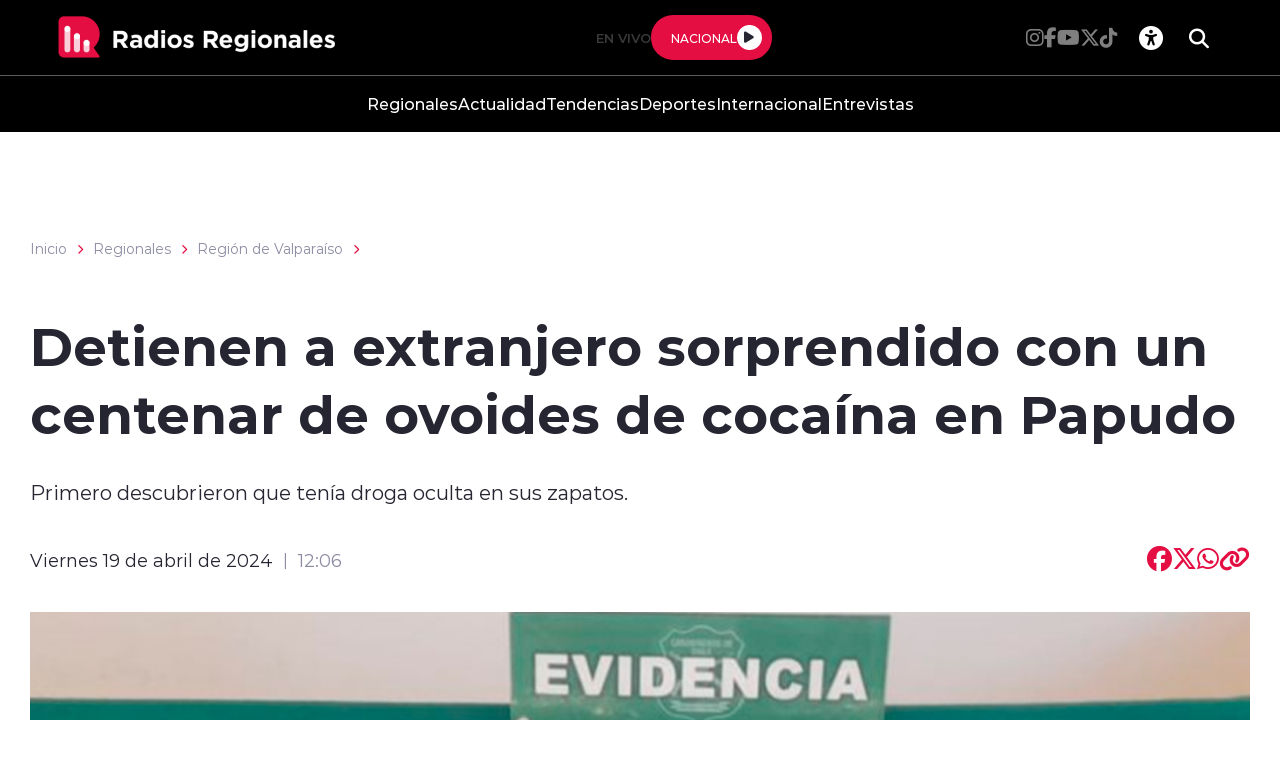

--- FILE ---
content_type: text/html; charset=utf-8
request_url: https://radiosregionales.cl/regionales/region-de-valparaiso/detienen-a-extranjero-sorprendido-con-un-centenar-de-ovoides-de-cocaina-en
body_size: 41683
content:
<!DOCTYPE HTML>
<html lang="es-CL">
    <head>
        <!-- Meta tags -->
        


<!-- 20240419111616 -->
<title>Detienen a extranjero sorprendido con un centenar de ovoides de cocaína en Papudo | Radios Regionales</title>
<meta name="robots" content="index,follow,noodp,noydir">
<meta charset="utf-8">
<meta name="description" content="Primero descubrieron que tenía droga oculta en sus zapatos.">
<link rel="canonical" href="https://radiosregionales.cl/regionales/region-de-valparaiso/detienen-a-extranjero-sorprendido-con-un-centenar-de-ovoides-de-cocaina-en">
<!-- utiles -->
<meta name="viewport" content="width=device-width, initial-scale=1.0">
<meta name="HandheldFriendly" content="True">
<meta name="format-detection" content="telephone=no">
<meta http-equiv="X-UA-Compatible" content="IE=edge">
<meta name="author" content="Radios Regionales" >
<link rel="shorcut icon" href="/radios/favicon.png" type="image/x-icon">
<link rel="icon" href="/radios/favicon.png" type="image/x-icon">
<!-- Meta tags Twitter-->
<meta name="twitter:card" content="summary_large_image">
<meta name="twitter:site" content="@R_Regionales">
<meta name="twitter:title" content="Detienen a extranjero sorprendido con un centenar de ovoides de cocaína en Papudo">
<meta name="twitter:description" content="Primero descubrieron que tenía droga oculta en sus zapatos.">

<meta property="twitter:image" content="https://radiosregionales.cl/radios/site/artic/20240419/imag/foto_0000002420240419111616/ovoides.png">



<!-- Meta tags FB  -->
<meta property="og:url" content="https://radiosregionales.cl/regionales/region-de-valparaiso/detienen-a-extranjero-sorprendido-con-un-centenar-de-ovoides-de-cocaina-en">
<meta property="og:type" content="website">
<meta property="og:title" content="">
<meta property="og:description" content="">

<meta property="og:image" content="https://radiosregionales.cl/radios/site/artic/20240419/imag/foto_0000002420240419111616/ovoides.png">
<meta property="og:image:width" content="">
<meta property="og:image:height" content="">



<script type="application/ld+json">
    {
        "@context": "https://schema.org/",
        "@type": "NewsArticle",
        "mainEntityOfPage": {
            "@type": "Webpage",
            "name": "Radios Regionales",
            "url": "https://radiosregionales.cl/regionales/region-de-valparaiso/detienen-a-extranjero-sorprendido-con-un-centenar-de-ovoides-de-cocaina-en"
        },
        "headline": "",
        "image": [
        "https://radiosregionales.cl/radios/site/artic/20240419/imag/foto_0000002420240419111616/ovoides.png","https://radiosregionales.cl/radios/site/artic/20240419/imag/foto_0000001420240419111616/ovoides.png"
        ],
        "inLanguage": "es-ES",
        "datePublished": "2024-04-19T12:06:00-04:00",
        "author": {
            "@type": "Organization",
            "name": "Radios Regionales"
        },
        "publisher": {
            "@type": "Organization",
            "logo": {"@type": "ImageObject", "url": "https://radiosregionales.cl/radios/imag/v1/logos/logo_main.png"},
            "name": "Radios Regionales",
            "sameAs": ["https://www.facebook.com/radiosregionalessseo", "https://twitter.com/@R_Regionales"]
        }
    }
</script>
        
<!-- TS = "20240419111616" -->




    
    









        <!--CSS-->
        <link href="/radios/css/css/main-av-1718125434-av-.css" rel="stylesheet" type="text/css">
<link href="/radios/css/css/gridpak-av-1718125434-av-.css" rel="stylesheet" type="text/css">
<link href="/radios/css/css/swiper-bundle.min-av-1718125434-av-.css" rel="stylesheet" type="text/css">
<link href="/radios/css/css/fontawesome/fontawesome.min-av-1718125434-av-.css" rel="stylesheet" type="text/css">
<link href="/radios/css/css/fontawesome/brands.min-av-1718125434-av-.css" rel="stylesheet" type="text/css">
<link href="/radios/css/css/fontawesome/solid.min-av-1718125434-av-.css" rel="stylesheet" type="text/css">
<link href='/radios/css/css/articulo.css' rel="stylesheet" type="text/css">
<link href='/radios/css/css/estilos_vtxt.css' rel="stylesheet" type="text/css">
        <!-- Google Tag Manager -->
<script>(function(w,d,s,l,i){w[l]=w[l]||[];w[l].push({'gtm.start':
    new Date().getTime(),event:'gtm.js'});var f=d.getElementsByTagName(s)[0],
    j=d.createElement(s),dl=l!='dataLayer'?'&l='+l:'';j.async=true;j.src=
    'https://www.googletagmanager.com/gtm.js?id='+i+dl;f.parentNode.insertBefore(j,f);
    })(window,document,'script','dataLayer','GTM-M8XHWNF');
</script>
<!-- End Google Tag Manager -->

<!-- Google Ads -->
<script async src="https://pagead2.googlesyndication.com/pagead/js/adsbygoogle.js"></script>
<script async src="https://securepubads.g.doubleclick.net/tag/js/gpt.js"></script>
<script async src="https://pagead2.googlesyndication.com/pagead/js/adsbygoogle.js?client=ca-pub-2945140222694836" crossorigin="anonymous"></script>

<!-- Google Ads -->

<!-- GPT performance -->
<link rel="dns-prefetch" href="https://securepubads.g.doubleclick.net" />
<link rel="preconnect" href="https://securepubads.g.doubleclick.net" crossorigin />
<!-- End GPT performance -->


        <script async src='https://securepubads.g.doubleclick.net/tag/js/gpt.js'></script>
<script>
window.googletag = window.googletag || {cmd: []};

window.googletagDefinition = {
    "radios_reg_itt": {
        "adUnitPath": "/22066609976/radios_regionales/radios_reg_itt",
        "size": [[1, 1]],
        "divId": "radios_reg_itt",
        "sizeMap":""
    },
    "radios_reg_sticky": {
        "adUnitPath": "/22066609976/radios_regionales/radios_reg_sticky",
        "size": [[1, 2]],
        "divId": "radios_reg_sticky",
        "sizeMap":""
    },
    "radios_reg_top": {
        "adUnitPath": "/22066609976/radios_regionales/radios_reg_top",
        "size": [[320, 50], [320, 100], [728, 90], [970, 90], [970, 250], [980, 90], [980, 120], [300, 100], [300, 75], [300, 50]],
        "divId": "radios_reg_top",
        "sizeMap": "mapTop"
    },
    "radios_reg_middle1": {
        "adUnitPath": "/22066609976/radios_regionales/radios_reg_middle1",
        "size": [[300, 250], [300, 300], [728, 90], [970, 90], [970, 250], [980, 90], [980, 120]],
        "divId": "radios_reg_middle1",
        "sizeMap": "mapMiddle"
    },
    "radios_reg_middle2": {
        "adUnitPath": "/22066609976/radios_regionales/radios_reg_middle2",
        "size": [[300, 250], [300, 300], [728, 90], [970, 90], [970, 250], [980, 90], [980, 120]],
        "divId": "radios_reg_middle2",
        "sizeMap": "mapMiddle"
    },
    "radios_reg_middle3": {
        "adUnitPath": "/22066609976/radios_regionales/radios_reg_middle3",
        "size": [[300, 250], [300, 300], [728, 90], [970, 90], [970, 250], [980, 90], [980, 120]],
        "divId": "radios_reg_middle3",
        "sizeMap": "mapMiddle"
    },
    "radios_reg_middle4": {
        "adUnitPath": "/22066609976/radios_regionales/radios_reg_middle4",
        "size": [[300, 250], [300, 300], [728, 90], [970, 90], [970, 250], [980, 90], [980, 120]],
        "divId": "radios_reg_middle4",
        "sizeMap": "mapMiddle"
    },
    "radios_reg_middle1_art":{
        "adUnitPath":"/22066609976/radios_regionales/radios_reg_middle1_art",
        "size":[[300, 250], [300, 300], [320, 100]],
        "divId":"radios_reg_middle1_art",
        "sizeMap":""
    },
    "radios_reg_middle2_art":{
        "adUnitPath":"/22066609976/radios_regionales/radios_reg_middle2_art",
        "size":[[300, 250], [300, 300], [320, 100]],
        "divId":"radios_reg_middle2_art",
        "sizeMap":""
    },
    "radios_reg_right1": {
        "adUnitPath": "/22066609976/radios_regionales/radios_reg_right1",
        "size": [[300, 250], [300, 300], [320, 100]],
        "divId": "radios_reg_right1",
        "sizeMap": "mapRight"
    },
    "radios_reg_right2": {
        "adUnitPath": "/22066609976/radios_regionales/radios_reg_right2",
        "size": [[300, 250], [300, 300], [320, 100]],
        "divId": "radios_reg_right2",
        "sizeMap": "mapRight"
    },
    "radios_reg_footer": {
        "adUnitPath": "/22066609976/radios_regionales/radios_reg_footer",
        "size": [[320, 50], [320, 100], [728, 90], [970, 90], [970, 250], [980, 90], [980, 120], [300, 100], [300, 75], [300, 50]],
        "divId": "radios_reg_footer",
        "sizeMap": "mapFooter"
    }
};

document.addEventListener('DOMContentLoaded', function() {
    googletag.cmd.push(function() {
        window.mapping = {}
        mapping.mapTop = googletag.sizeMapping()
            .addSize([1024, 0], [[728, 90], [970, 90], [970, 250], [980, 90], [980, 120]])
            .addSize([0, 0], [[300, 50], [300, 75], [300, 100], [320, 50],  [320, 100]])
            .build();
        mapping.mapMiddle = googletag.sizeMapping()
            .addSize([1024, 0], [[728, 90], [970, 90], [970, 250], [980, 90], [980, 120]])
            .addSize([0, 0], [[300, 250], [300, 300], [320, 100]])
            .build();
        mapping.mapFooter = googletag.sizeMapping()
            .addSize([1024, 0], [[728, 90], [970, 90], [970, 250], [980, 90], [980, 120]])
            .addSize([0, 0], [[300, 50], [300, 75], [300, 100], [320, 50],  [320, 100]])
            .build();
        mapping.mapRight = googletag.sizeMapping()
            .addSize([1024, 0], [[300, 250], [300, 300]])
            .addSize([0, 0], [[300, 250], [300, 300], [320, 100]])
            .build();

        const adSlotDefs = Object.entries(window.googletagDefinition)
            .map(([name, def]) => ({ name, ...def }))
            .filter(def => document.getElementById(def.divId));

        const div_site = document.getElementById('radio_prontus_id');
        const target_site = (div_site && div_site.dataset.prontusid) ? div_site.dataset.prontusid : 'radios_regionales';
        const target_tipo = 'articulo';
        const target_seccion = 'regionales';
        const target_tags = 'carabineros,Carabineros de Chile,consumo de drogas,allanamiento drogas,bolivia drogas,#Región de Valparaíso,REGIÓN DE VALPARÍSO,papudo,Región de Valparaíso';
        console.log(`Configurando anuncios para site: ${target_site}, tipo: ${target_tipo}, seccion: ${target_seccion}, tags: ${target_tags}`);

        // --- Funcionalidad extra: listeners de eventos de slots ---
        function setupAdSlotEventListeners(adSlotDefs) {
            googletag.pubads().addEventListener('slotRenderEnded', function (event) {
                const slot = event.slot;
                const adDivId = slot.getSlotElementId();
                const def = adSlotDefs.find(d => d.divId === adDivId);
                const adName = def ? def.name : adDivId;

                if (event.isEmpty) {
                    console.log(`❌ Ad slot '${adName}' no recibió anuncio.`);
                } else {
                    console.log(`✅ Ad slot '${adName}' se ha renderizado.`);
                    console.log(`➡️ Tamaño mostrado en '${adName}':`, event.size);
                }
            });

            googletag.pubads().addEventListener('slotRequested', function(event) {
                const slot = event.slot;
                const adDivId = slot.getSlotElementId();
                const hora = new Date().toLocaleTimeString();
                console.log(`[${hora}] 🔄 FETCH solicitado para el slot '${adDivId}'`);
            });
        }
        setupAdSlotEventListeners(adSlotDefs);
        // --- Fin funcionalidad extra ---

        googletag.cmd.push(function() {
            adSlotDefs.forEach((def) => {
                let slot = googletag.defineSlot(def.adUnitPath, def.size, def.divId)
                    .addService(googletag.pubads());
                if (typeof def.sizeMap === 'string' && def.sizeMap && mapping[def.sizeMap]) {
                    slot.defineSizeMapping(mapping[def.sizeMap]);
                }
            });

            //googletag.pubads().enableSingleRequest();
            googletag.pubads().enableLazyLoad({
                fetchMarginPercent: 100,
                renderMarginPercent: 50,
                mobileScaling: 1.5
            });
            googletag.pubads().setCentering(true);
            googletag.pubads().collapseEmptyDivs();
            googletag.pubads()
                .setTargeting('radios_reg_site', target_site)
                .setTargeting('radios_reg_tipo', target_tipo)
                .setTargeting('radios_reg_seccion', target_seccion)
                .setTargeting('radios_reg_tags', target_tags);

            googletag.enableServices();

            adSlotDefs.forEach((def) => {
                googletag.display(def.divId);
            });
        });
    });

});
</script>
    </head>
    <body class="ficha articulo">
        <!-- Google Tag Manager (noscript) -->
<noscript>
    <iframe src="https://www.googletagmanager.com/ns.html?id=GTM-M8XHWNF"
    height="0" width="0" style="display:none;visibility:hidden"></iframe>
</noscript>
<!-- End Google Tag Manager (noscript) -->
        <!-- /22066609976/radios_regionales/radios_reg_itt -->
<div id='radios_reg_itt'></div>

        <!-- /22066609976/radios_regionales/radios_reg_sticky -->
<div id='radios_reg_sticky'></div>
        
        <!-- saltar al contenido-->
        <div class="access1">
            <a href="#contenido-ppal" tabindex="-1">Click acá para ir directamente al contenido</a>
        </div>
        <!--HEADER-->
        <script>document.getElementsByTagName('BODY')[0].style.display = 'none';</script>



<style>
    
    .color-fondo {
        background-color: #000000;
    }
    
    
    .color-texto {
        color: #ffffff;
    }
    
    
    .color-enfasis {
        background-color: #E40E42;
    }
    
    
    .color-enfasis:before, .color-enfasis::after {
        background-color: #E40E42;
    }
    
    
    .color-texto-enfasis {
        color: #E40E42;
    }
    
    
    .color-link a {
        color: #E40E42;
    }
    
    
    .color-texto-footer {
        color: #ffffff;
    }
    
    
    .color-fondo-footer {
        background-color: #000000;
    }
    
</style>


<header id="header" class="header color-fondo">
    <nav class="header__cont">
        <!-- menú Escritorio -->
        <div class="desktop">
            <!-- navegación principal -->
            <div class="header__top">
                
                
                <figure class="header__logo">
                    <a href="https://radiosregionales.cl/" target="_top">
                        <img src="/radios/site/artic/20230412/imag/foto_0000000120230412164733/logo_main.png" alt="Logo">
                    </a>
                </figure>
                
                
                <div class="header__player">
                    
                    
                    <p class="header__subtit">En Vivo</p>
                    
                    
                    
                    
                    <div class="header__player-btn active color-enfasis">
                        <p class="color-texto">Nacional</p>
                        <button class="header__player-icon control-nacional">
                            <i class="fa-solid fa-play"></i>
                            <i class="fa-solid fa-pause"></i>
                        </button>
                    </div>
                    
                    
                    
                </div>
                <div class="header__btn-group">
                    
                    
                    <ul class="header__social">
                    
                        <li><a class="color-texto" href="https://www.instagram.com/radiosregionales.cl/" target="_blank"><i class="fa-brands fa-instagram"></i></a></li>
                    
                    
                    
                        <li><a class="color-texto" href="https://www.facebook.com/RadiosRegionales.cl" target="_blank"><i class="fa-brands fa-facebook-f"></i></a></li>
                    
                    
                    
                        <li><a class="color-texto" href="https://www.youtube.com/c/RadiosRegionales" target="_blank"><i class="fa-brands fa-youtube"></i></a></li>
                    
                    
                    
                        <li><a class="color-texto" href="https://twitter.com/r_regionales" target="_blank"><i class="fa-brands fa-x-twitter"></i></a></li>
                    
                    
                    
                        <li><a class="color-texto" href="https://www.tiktok.com/@radiosregionales?is_from_webapp=1&sender_device=pc" target="_blank"><i class="fa-brands fa-tiktok"></i></a></li>
                    
                    </ul>
                    
                    
                    <!-- links secundarios -->
                    <ul class="header__btns">
                        <li class="item-icon">
                            <!-- botón accesibilidad -->
                            <button class="ic-access color-texto">
                                <i class="fa-sharp fa-regular fa-universal-access"></i>
                                <i class="fa-solid fa-xmark"></i>
                            </button>
                            <!-- FIN boton accesibilidad -->
                            <!-- barra accesibilidad -->
                            <div class="acc-cont">
                                <div class="acc-holder">
                                    <ul class="cont-access">
                                        <!-- <li>
                                            <span class="acc-icon ic-text-lg"></span>
                                        </li>
                                        <li>
                                            <span class="acc-icon ic-text-sm"></span>
                                        </li> -->
                                        <li>
                                            <label class="switch">
                                                <input type="checkbox" id="toggle-theme">
                                                <span class="slider round"></span>
                                            </label>
                                        </li>
                                    </ul>
                                </div>
                            </div>
                            <!-- FIN barra accesibilidad -->
                        </li>
                        <li class="button-dropdown item-icon search-cont">
                            <!-- Barra de búsqueda -->
                            <form class="search-cont" name="form-search" id="form-search" action="/cgi-bin/prontus_search.cgi">
                                <input id="search_prontus" name="search_prontus" value="radios" type="hidden">
                                <input name="search_idx" id="search_idx" value="all" type="hidden">
                                <input name="search_tmp" id="search_tmp" value="search.html" type="hidden">
                                <input name="search_modo" id="search_modo" value="and" type="hidden">
                                <input name="search_orden" id="search_orden" value="cro" type="hidden">
                                <div class="search-wrapper">
                                    <div class="input-holder">
                                        <input type="text" name="search_texto" id="search_texto" placeholder="Ingresa tu búsqueda" class="search-input color-texto">
                                        <button class="search-icon btn btn-submit">
                                            <i class="fa-solid fa-magnifying-glass"></i>
                                        </button>
                                        <!-- icono despliegue buscador -->
                                        <div class="search-icon ic color-texto" onclick="addClass('.search-wrapper', 'active')">
                                            <i class="fa-solid fa-magnifying-glass"></i>
                                        </div>
                                        <!-- FIN icono despliegue buscador -->
                                </div>
                                <!-- icono cierre buscador -->
                                <span class="close color-texto" onclick="removeClass('.search-wrapper', 'active')">
                                    <i class="fa-solid fa-xmark"></i>
                                </span>
                                <!-- FIN icono cierre buscador -->
                                </div>
                            </form>
                            <!--FIN Barra de búsqueda -->
                        </li>
                    </ul>          
                    <!-- FIN links secundarios -->
                </div>
            </div>
            
            
            <!-- menu -->
            <ul class="header__links">
            
                <li><a class="color-texto" href="/regionales" target="_top">Regionales</a></li>
            
            
            
                <li><a class="color-texto" href="/actualidad" target="_top">Actualidad</a></li>
            
            
            
                <li><a class="color-texto" href="/tendencias" target="_top">Tendencias</a></li>
            
            
            
                <li><a class="color-texto" href="/deportes" target="_top">Deportes</a></li>
            
            
            
                <li><a class="color-texto" href="/Internacional" target="_top">Internacional</a></li>
            
            
            
                <li><a class="color-texto" href="/entrevistas" target="_top">Entrevistas</a></li>
            
            </ul>
            <!-- menú -->
            
            
            <!-- /navegación principal -->
        </div>
        <!-- FIN menú Escritorio -->
        <!-- menú móvil -->
        <div class="menu-responsive mobile">

            <div class="top-bar color-fondo">
                
                
                <figure class="cont-logo">
                    <a href="https://radiosregionales.cl/" target="_top">
                        <img src="/radios/site/artic/20230412/imag/foto_0000000120230412164733/logo_main.png" alt="Logo">
                    </a>
                </figure>
                
                
                <div class="btns-sec">
                    <input class="menu-btn" type="checkbox" id="menu-btn">
                    <label class="menu-icon" for="menu-btn"><span class="navicon color-enfasis"></span></label>
                </div>
                <div class="header__player">
                    
                    
                    <p class="header__subtit">En Vivo</p>
                    
                    
                    
                    
                    <div class="header__player-btn active color-enfasis">
                        <p class="color-texto">Nacional</p>
                        <button class="header__player-icon control-nacional">
                            <i class="fa-solid fa-play"></i>
                            <i class="fa-solid fa-pause"></i>
                        </button>
                    </div>
                    
                    
                    
                </div>
            </div>

            <nav class="menu">
                
                
                <!-- menu -->
                <ul class="menu__links">
                
                    <li><a class="color-texto" href="/regionales" target="_top">Regionales</a></li>
                
                
                
                    <li><a class="color-texto" href="/actualidad" target="_top">Actualidad</a></li>
                
                
                
                    <li><a class="color-texto" href="/tendencias" target="_top">Tendencias</a></li>
                
                
                
                    <li><a class="color-texto" href="/deportes" target="_top">Deportes</a></li>
                
                
                
                    <li><a class="color-texto" href="/Internacional" target="_top">Internacional</a></li>
                
                
                
                    <li><a class="color-texto" href="/entrevistas" target="_top">Entrevistas</a></li>
                
                </ul>
                <!-- menú -->
                
                
                <!-- barra búsqueda -->
                <div class="menu__search">
                    <form name="form-search" id="form-search" action="/cgi-bin/prontus_search.cgi">
                        <input id="search_prontus" name="search_prontus" value="radios" type="hidden">
                        <input name="search_idx" id="search_idx" value="all" type="hidden">
                        <input name="search_tmp" id="search_tmp" value="search.html" type="hidden">
                        <input name="search_modo" id="search_modo" value="and" type="hidden">
                        <input name="search_orden" id="search_orden" value="cro" type="hidden">

                        <input type="text" name="search_texto" class="search-input" placeholder="Ingresa tu búsqueda">
                        <button class="search-icon"><i class="fa-solid fa-magnifying-glass"></i></button>
                    </form>
                </div>
                <!-- FIN barra búsqueda -->

                <ul class="cont-access">
                    <li class="access">
                        <label class="switch">
                            <input type="checkbox" id="toggle-theme-mobile">
                            <span class="slider round"></span>
                        </label>
                        <p class="txt-light">modo claro</p>
                        <p class="txt-dark">modo oscuro</p>
                    </li>
                </ul>
                
                    
                    <ul class="header__social">
                    
                        <li><a class="color-texto" href="https://www.instagram.com/radiosregionales.cl/" target="_blank"><i class="fa-brands fa-instagram"></i></a></li>
                    
                
                    
                        <li><a class="color-texto" href="https://www.facebook.com/RadiosRegionales.cl" target="_blank"><i class="fa-brands fa-facebook-f"></i></a></li>
                    
                
                    
                        <li><a class="color-texto" href="https://www.youtube.com/c/RadiosRegionales" target="_blank"><i class="fa-brands fa-youtube"></i></a></li>
                    
                
                    
                        <li><a class="color-texto" href="https://twitter.com/r_regionales" target="_blank"><i class="fa-brands fa-x-twitter"></i></a></li>
                    
                
                    
                        <li><a class="color-texto" href="https://www.tiktok.com/@radiosregionales?is_from_webapp=1&sender_device=pc" target="_blank"><i class="fa-brands fa-tiktok"></i></a></li>
                    
                    </ul>
                    
                
            </nav>
        </div>
        <!-- FIN menú móvil -->
        <div class="separa"></div>
    </nav>

    
        
        <audio id="nacional" src="https://sonicstream-puntual.grupozgh.cl/8002/;"></audio>
        
    
    
</header><script>document.getElementsByTagName('BODY')[0].style.display = 'block';</script><div id="radio_prontus_id" data-prontusid="radios"></div>
        <!--/HEADER-->
        <!-- /22066609976/radios_regionales/radios_reg_top -->
<div id='radios_reg_top' style='min-width: 300px; min-height: 50px;'></div>
        <!--CONTENIDO-->
        <div class="main ficha articulo">
            <header class="enc-main">
                <div class="auxi">
                    <!--breadcrumbs-->
<div class="breadcrumbs">

    <span class="breadcrumb"><a href="/">Inicio</a></span>
    <i class="fa-solid fa-chevron-right color-texto-enfasis"></i>
    
    
    <span class="breadcrumb"><a href="/regionales/p/1">Regionales</a></span>
    <i class="fa-solid fa-chevron-right color-texto-enfasis"></i>
    
    
        
        
    <span class="breadcrumb"><a href="/radios/site/tax/port/all/taxport_8_59__1.html">Región de Valparaíso</a></span>
    <i class="fa-solid fa-chevron-right color-texto-enfasis"></i>
        
    
    

</div>
                    <div class="enc-main__content">
                        <h1 class="enc-main__title" id="#contenido-ppal">Detienen a extranjero sorprendido con un centenar de ovoides de cocaína en Papudo</h1>
                        <p class="enc-main__description">Primero descubrieron que tenía droga oculta en sus zapatos.</p>
                    </div>
                    <div class="enc-main__tools">
                        <p class="enc-main__date">Viernes 19 de abril de 2024<span class="enc-main__hour">12:06</span></p>
                        <ul class="enc-main__share">
    <li>
        <a class="color-texto-enfasis fix-url-host" href="#" data-share-url="https://www.facebook.com/share.php?u=https://$$$$/regionales/region-de-valparaiso/detienen-a-extranjero-sorprendido-con-un-centenar-de-ovoides-de-cocaina-en" data-share-w="550" data-share-h="350" data-exclude="true" ><i class="fa-brands fa-facebook"></i></a>
    </li>
    <li>
        <a class="color-texto-enfasis fix-url-host" href="#" data-share-url="https://twitter.com/share?url=https://$$$$/regionales/region-de-valparaiso/detienen-a-extranjero-sorprendido-con-un-centenar-de-ovoides-de-cocaina-en" data-share-w="650" data-share-h="400" data-exclude="true"><i class="fa-brands fa-x-twitter"></i></a>
    </li>
    <li>
        <a class="color-texto-enfasis fix-url-host" href="#" data-share-url="https://wa.me/?text=https://$$$$/regionales/region-de-valparaiso/detienen-a-extranjero-sorprendido-con-un-centenar-de-ovoides-de-cocaina-en" data-share-w="650" data-share-h="400" data-exclude="true"><i class="fa-brands fa-whatsapp"></i></a>
    </li>
    <li>
        <a class="color-texto-enfasis" href="#" data-copy="true" data-exclude="true"><i class="fa-sharp fa-solid fa-link"></i></a>
    </li>
</ul>

<script type="text/javascript">
    document.addEventListener('DOMContentLoaded', function () {
        let hostname    = window.location.hostname;
        let allanchors  = document.querySelectorAll('.fix-url-host');
        allanchors.forEach(function (anchor) {
            let urlOriginal = anchor.getAttribute('data-share-url');
            let nuevaUrl    = urlOriginal.replace('$$$$', hostname);
            anchor.setAttribute('data-share-url', nuevaUrl);
        });
    });
</script>
                    </div>
                    
                    <div class="img-wrap">
                        <img src="/radios/site/artic/20240419/imag/foto_0000001320240419111616/ovoides.png" alt="">
                    </div>
                    
                </div>
            </header>
            <!-- artículo  -->
            <section class="art-content mobile">
                
            </section>
            <section class="art-content">
                <div class="mobile">
                    <!-- /22066609976/radios_regionales/radios_reg_middle1_art -->
<div id='radios_reg_middle1_art' style='min-width: 300px; min-height: 100px;'></div>
                </div>
                <div class="auxi">
                    <div class="art-col">
                        <!--STIT_vtxt_cuerpo-->
                        
<!--stit_vtxt_cuerpo-->
<div class="anclas">

</div>
<!--/stit_vtxt_cuerpo-->
                        


                        <!--FIN STIT_vtxt_cuerpo-->
                        
                        <div class="CUERPO color-link">
                            <p style="text-align: justify;">Un <strong>hombre de nacionalidad extranjera</strong>, fue detenido por efectivos de <strong>Carabineros</strong> tras ser sorprendido con <strong>drogas</strong> en medio de una fiscalización en el sector de<strong> </strong><a href="/radios/site/cache/search/pags/search17135403251793638.html" target="_blank" rel="noopener"><strong>Papudo</strong></a>, en la región de Valparaíso.</p>
<p style="text-align: justify;">El personal policíaco perteneciente a la <strong>Tenencia Carreteras Petorca</strong>, detectó que el implicado, provenía<strong> desde el norte del país</strong> a bordo de un bus, llevaba <strong>droga oculta en sus zapatos</strong>.</p>
<p style="text-align: justify;">Tras ello, fue reconducido al <strong>hospital de Cabildo</strong> para someterse a una serie de exámenes médicos, los cuales revelaron que además mantenía <strong>ovoides dentro de su organismo</strong>.</p>
<p style="text-align: justify;">En definitiva, le fueron detectados<strong> 100 ovoides</strong>, los cuales contenían <strong>clohidrato de cocaína</strong>. Producto de esta situación, el sujeto de situación irregular en el país, será formalizado por el delito de<strong> tráfico de drogas</strong>.</p>
<p style="text-align: justify;">Cabe destacar que las personas que alojan estas cúpulas dentro de su cuerpo, se exponen a <strong>serios riesgos médicos</strong>, como <strong>sobredosis, convulsiones, hipertermia</strong>, entre otros.</p>
<p style="text-align: justify;">Muchas veces quedan al descubierto por presentar una serie de signos, tales como <strong>fuerte sudoración, palidez extrema y ojos vidriosos</strong>, al menos así lo consignan desde la <strong><a href="http://www.fiscaliadechile.cl/Fiscalia/sala_prensa/noticias_regional_det.do?noticiaId=15935" target="_blank" rel="noopener">Fiscalía de Chile</a></strong>.</p>
<blockquote class="twitter-tweet">
<p lang="es" dir="ltr">Carabineros del OS7 <a href="https://twitter.com/hashtag/Aconcagua?src=hash&amp;ref_src=twsrc%5Etfw">#Aconcagua</a> decomisó 100 ovoides de clorhidrato de cocaína, que permanecían al interior del organismo de un ciudadano extranjero. Esto, a raíz de los permanentes controles carreteros en la ruta 5 Norte, apoyados por los canes detectores de droga. <a href="https://twitter.com/hashtag/OrdenyPatria?src=hash&amp;ref_src=twsrc%5Etfw">#OrdenyPatria</a> <a href="https://t.co/hPAnustwq8">pic.twitter.com/hPAnustwq8</a></p>
— Carabineros Región de Valparaíso (@CarabValparaiso) <a href="https://twitter.com/CarabValparaiso/status/1781325630153351297?ref_src=twsrc%5Etfw">April 19, 2024</a></blockquote>
<p>
<script async="" src="https://platform.twitter.com/widgets.js" charset="utf-8"></script>
</p>
                        </div>
                        
                        

    
    
        
    


                        
                        

                    </div>
                    
                        


    


<aside class="art-sidebar">
    <div class="mobile">
        <!-- /22066609976/radios_regionales/radios_reg_middle2_art -->
<div id='radios_reg_middle2_art' style='min-width: 300px; min-height: 100px;'></div>
    </div>
    <div class="desktop">
        <!-- /22066609976/radios_regionales/radios_reg_right1 -->
<div id='radios_reg_right1' style='min-width: 300px; min-height: 100px;'></div>
    </div>
    <!--include virtual="/radios/site/edic/base/port/_m_publicidad_art1.html"-->
    <!-- artículos relacionados -->
    <section class="relacionados">
        <div class="block-head">
            <h2 class="block-head__title">Relacionados</h2>
        </div>
        
        
        
        
        
        
        
        <article class="card">
            <div class="card__auxi">
                <figure class="card__img">
                    <a href="/regionales/p/1 " class="card__pill color-texto-enfasis">Regionales</a>
                    
                    <img src="/radios/site/artic/20251223/imag/foto_0000002420251223175034/Copia_de_900_x_600_52.jpg" alt="">
                    
                    
                </figure>

                <div class="card__content">
                    <p class="card__epig">Martes 23 de diciembre de 2025</p>
                    <a href="/regionales/region-de-valparaiso/revisa-los-nuevos-valores-de-tag-y-peajes-para-la-region-de-valparaiso">
                        <h3 class="card__title">Revisa los nuevos valores de TAG y peajes para la región de Valparaíso</h3>
                    </a>
                </div>
            </div>
        </article>
        
        
        
        
        
        
        <article class="card">
            <div class="card__auxi">
                <figure class="card__img">
                    <a href="/regionales/p/1 " class="card__pill color-texto-enfasis">Regionales</a>
                    
                    <img src="/radios/site/artic/20251218/imag/foto_0000002420251218122459/Copia_de_900_x_600_42.jpg" alt="">
                    
                    
                </figure>

                <div class="card__content">
                    <p class="card__epig">Jueves 18 de diciembre de 2025</p>
                    <a href="/regionales/region-de-valparaiso/agricultor-detenido-en-santo-domingo-por-presunta-responsabilidad-en">
                        <h3 class="card__title">Agricultor detenido en Santo Domingo por presunta responsabilidad en incendio forestal</h3>
                    </a>
                </div>
            </div>
        </article>
        
        
        
        <div class="card desktop">
        <!-- /22066609976/radios_regionales/radios_reg_right2 -->
<div id='radios_reg_right2' style='min-width: 300px; min-height: 100px;'></div>

        </div>
        
        
        
        
        
        <article class="card">
            <div class="card__auxi">
                <figure class="card__img">
                    <a href="/regionales/p/1 " class="card__pill color-texto-enfasis">Regionales</a>
                    
                    <img src="/radios/site/artic/20251117/imag/foto_0000002820251117193041/Diseno_sin_titulo_5.png" alt="">
                    
                    
                </figure>

                <div class="card__content">
                    <p class="card__epig">Lunes 17 de noviembre de 2025</p>
                    <a href="/regionales/region-de-valparaiso/incendio-en-villa-alemana-desata-operativo-aereo-y-evacuaciones-preventivas">
                        <h3 class="card__title">Incendio en Villa Alemana desata operativo aéreo y evacuaciones preventivas</h3>
                    </a>
                </div>
            </div>
        </article>
        
        
        
        
        
        
        
        
        
        
    </section>
    <!-- FIN artículos relacionados -->
</aside>
    

                    
                </div>
            </section>
            
            <!-- /22066609976/radios_regionales/radios_reg_footer -->
<div id='radios_reg_footer' style='min-width: 300px; min-height: 50px;'></div>
        </div>
        
        <!--/CONTENIDO-->
        <!--FOOTER-->
        <!--FOOTER-->
<footer class="footer color-fondo-footer">
    <div class="auxi">
        <div class="footer__info">
            
            
            <a href="https://radiosregionales.cl/" target="_top" class="logo"><img src="/radios/site/artic/20230412/imag/foto_0000000120230412164733/logo_main.png" alt="Logo"></a>
            
            
            
            
            <ul class="footer__social">
            
                <li><a class="color-texto-footer" href="https://www.instagram.com/radiosregionales.cl/" target="_blank"><i class="fa-brands fa-instagram"></i></a></li>
            
            
            
                <li><a class="color-texto-footer" href="https://www.facebook.com/RadiosRegionales.cl" target="_blank"><i class="fa-brands fa-facebook-f"></i></a></li>
            
            
            
                <li><a class="color-texto-footer" href="https://www.youtube.com/c/RadiosRegionales" target="_blank"><i class="fa-brands fa-youtube"></i></a></li>
            
            
            
                <li><a class="color-texto-footer" href="https://twitter.com/r_regionales" target="_blank"><i class="fa-brands fa-x-twitter"></i></a></li>
            
            
            
                <li><a class="color-texto-footer" href="https://www.tiktok.com/@radiosregionales?is_from_webapp=1&sender_device=pc" target="_blank"><i class="fa-brands fa-tiktok"></i></a></li>
            
            </ul>
            
            
            
        </div>
        <div class="footer__links">
            
        </div>
    </div>
    
    
    <div class="footer__bottom">
        <p class="footer__txt-copy color-texto-footer">© Todos los derechos reservados Radios Regionales 2025</p>
    </div>
    
    
</footer>
<!--/FOOTER-->
        <!--/FOOTER-->
        <!--JS-->
        <script src="/prontus/front/js-local/jquery/jquery.min-av-1718125434-av-.js"></script>
<script src="/radios/js-local/swiper-bundle.min-av-1718125434-av-.js"></script>
<script src="/radios/js-local/swipers-av-1718125434-av-.js"></script>
<script src="/radios/js-local/js-global-av-1718125434-av-.js"></script>
<script src="/radios/js-local/articulos-av-1718125434-av-.js"></script>
<script src="/radios/js-local/filterArt-av-1718125434-av-.js"></script>
<script src="/radios/js-local/cargaAjax-av-1718125434-av-.js"></script>
<script src="/radios/js-local/players-av-1718125434-av-.js"></script>
<script src="/radios/js-local/accesibilidad-av-1718125434-av-.js"></script>
<script src="/radios/js-local/buscador-av-1718125434-av-.js"></script>

    </body>
</html>

--- FILE ---
content_type: text/html; charset=utf-8
request_url: https://www.google.com/recaptcha/api2/aframe
body_size: 249
content:
<!DOCTYPE HTML><html><head><meta http-equiv="content-type" content="text/html; charset=UTF-8"></head><body><script nonce="vZflRigapBUUCh6AwdQTjA">/** Anti-fraud and anti-abuse applications only. See google.com/recaptcha */ try{var clients={'sodar':'https://pagead2.googlesyndication.com/pagead/sodar?'};window.addEventListener("message",function(a){try{if(a.source===window.parent){var b=JSON.parse(a.data);var c=clients[b['id']];if(c){var d=document.createElement('img');d.src=c+b['params']+'&rc='+(localStorage.getItem("rc::a")?sessionStorage.getItem("rc::b"):"");window.document.body.appendChild(d);sessionStorage.setItem("rc::e",parseInt(sessionStorage.getItem("rc::e")||0)+1);localStorage.setItem("rc::h",'1769468264609');}}}catch(b){}});window.parent.postMessage("_grecaptcha_ready", "*");}catch(b){}</script></body></html>